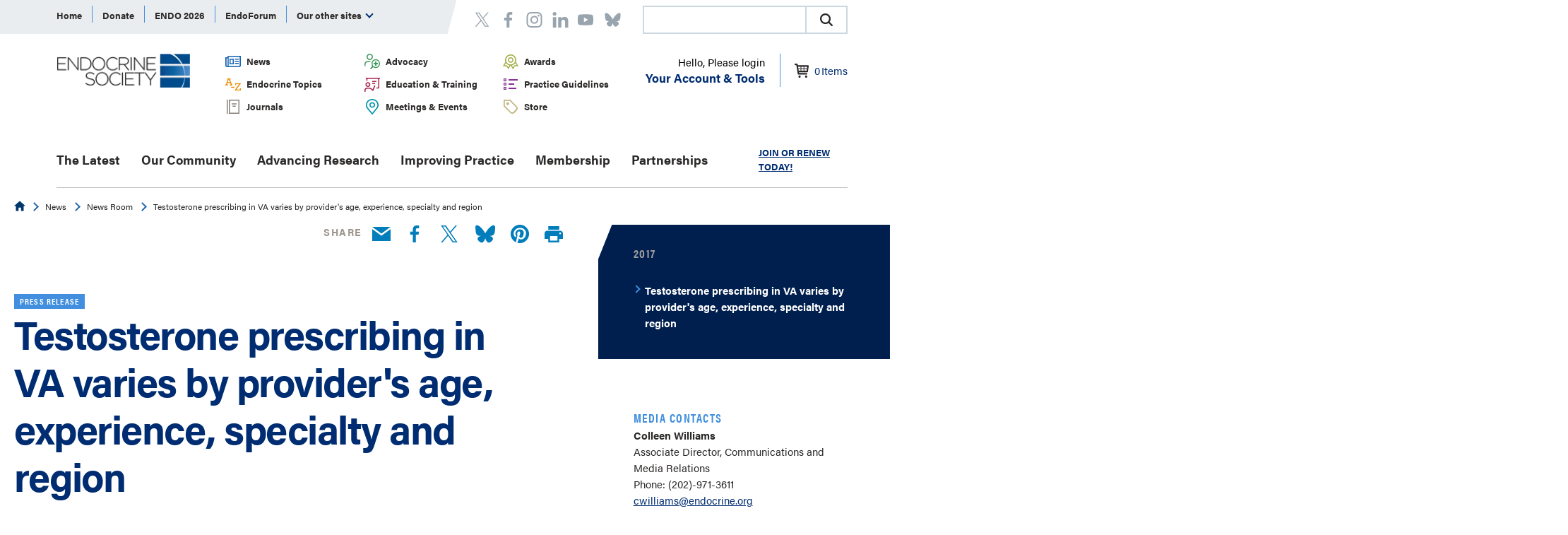

--- FILE ---
content_type: text/html; charset=utf-8
request_url: https://www.endocrine.org/news-and-advocacy/news-room/2017/testosterone-prescribing-in-va-varies-by-providers-age-experience-specialty-and-region
body_size: 13870
content:

<!DOCTYPE html>
<html lang="en" xmlns="http://www.w3.org/1999/xhtml">
<head>
    




      <!-- Google Tag Manager -->
  <script type="5b2538d369fc359f6e17c5b9-text/javascript">
(function(w,d,s,l,i){w[l]=w[l]||[];w[l].push({'gtm.start':
    new Date().getTime(),event:'gtm.js'});var f=d.getElementsByTagName(s)[0],
    j=d.createElement(s),dl=l!='dataLayer'?'&l='+l:'';j.async=true;j.src=
    'https://www.googletagmanager.com/gtm.js?id='+i+dl;f.parentNode.insertBefore(j,f);
})(window,document,'script','dataLayer','GTM-MP7Z5K');</script>
  <!-- End Google Tag Manager -->

    <title>Testosterone prescribing in VA varies by provider's age, experience, specialty and region | Endocrine Society</title>

    <meta charset="UTF-8" />
    <meta name="HandheldFriendly" content="True" />
    <meta name="MobileOptimized" content="320" />
    <meta name="viewport" content="width=device-width, minimum-scale=1, initial-scale=1" />
        <link rel="shortcut icon" href="/-/media/endocrine/images/utility/favicon.ico">
    <link rel="canonical" href="https://www.endocrine.org/news-and-advocacy/news-room/2017/testosterone-prescribing-in-va-varies-by-providers-age-experience-specialty-and-region" />
        <meta name="description" content="Providers in the Veterans Health Administration (VA) system vary in their testosterone prescribing practices, according to a study published in the Endocrine Society’s Journal of Clinical Endocrinology &amp; Metabolism. This is the first study to examine provider and site predictors of testosterone prescribing in the VA." />
        <meta name="title" content="Testosterone prescribing in VA varies by provider&#39;s age, experience, specialty and region" />
        <meta property="og:url" content="https://www.endocrine.org/news-and-advocacy/news-room/2017/testosterone-prescribing-in-va-varies-by-providers-age-experience-specialty-and-region" />
        <meta property="og:type" content="website" />
        <meta property="og:title" content="Testosterone prescribing in VA varies by provider&#39;s age, experience, specialty and region" />
        <meta property="og:description" content="Providers in the Veterans Health Administration (VA) system vary in their testosterone prescribing practices, according to a study published in the Endocrine Society’s Journal of Clinical Endocrinology &amp; Metabolism. This is the first study to examine provider and site predictors of testosterone prescribing in the VA." />
        <meta property="og:image" content="https://www.endocrine.org/-/media/placeholders/foundation/ax/feature-image.png" />

    <script type="application/ld+json">
{"@context":"https://schema.org","@type":"NewsArticle","mainEntityOfPage":{"@type":"WebPage","@id":"https://www.endocrine.org/news-and-advocacy/news-room/2017/testosterone-prescribing-in-va-varies-by-providers-age-experience-specialty-and-region"},"headline":"Testosterone prescribing in VA varies by provider's age, experience, specialty and region","image":"https://www.endocrine.org/-/media/placeholders/foundation/ax/feature-image.png","author":{"@type":"Organization","name":"Endocrine Society"},"publisher":{"@type":"Organization","name":"Endocrine Society","logo":{"@type":"ImageObject","url":"https://www.endocrine.org/-/media/logos/tes-logo.png"}},"datePublished":"2017-07-18","dateModified":"2019-11-15"}
</script>

    <link rel="stylesheet" href="https://use.typekit.net/knf1tkq.css">
    <link href="/assets/css/endocrine-generated.css" media="all" rel="stylesheet" />
    <script async='async' src='https://www.googletagservices.com/tag/js/gpt.js' type="5b2538d369fc359f6e17c5b9-text/javascript"></script>
<script type="5b2538d369fc359f6e17c5b9-text/javascript">
    var googletag = googletag || {};
    googletag.cmd = googletag.cmd || [];
</script>
<script type="5b2538d369fc359f6e17c5b9-text/javascript">
  googletag.cmd.push(function () {
    

    googletag.pubads().setTargeting('domain', ['www.endocrine.org'])
      .setTargeting('custom', ['2DC4D1A8-5415-47FC-8D33-E4F4935E5330'])
      .setTargeting('language', ['English'])
      .setTargeting('category', [])
      .setTargeting('url', ['https://www.endocrine.org/news-and-advocacy/news-room/2017/testosterone-prescribing-in-va-varies-by-providers-age-experience-specialty-and-region'])
      .setTargeting('post_slug', ['/news-and-advocacy/news-room/2017/testosterone-prescribing-in-va-varies-by-providers-age-experience-specialty-and-region']);

    googletag.pubads().collapseEmptyDivs();
    googletag.pubads().enableSingleRequest();
    googletag.enableServices();
  });
</script>

<!--For Google Translate tracking-->
<script src="https://ssl.google-analytics.com/ga.js" type="5b2538d369fc359f6e17c5b9-text/javascript"></script>
    
    <script type="5b2538d369fc359f6e17c5b9-text/javascript">
        var addthis_config = {
	        data_ga_property: 'UA-40455998-1',
            data_ga_social: true
	    };
</script>
<meta name="facebook-domain-verification" content="usde5azp9a5edloiomryk6wcwdl6yr" />

<!--AIM Reader-->
<script async src="https://aim-tag.hcn.health/js/client.js?dl=aimDataLayer" type="5b2538d369fc359f6e17c5b9-text/javascript"></script>
<script type="5b2538d369fc359f6e17c5b9-text/javascript">
window.aimDataLayer = window.aimDataLayer || [];
function aimTag() { aimDataLayer.push(arguments); }

aimTag('9c9e6d8c-14ef-4490-9636-942d3a9aa278', 'pageview');
// If your contract includes signal, then callback will include personal information on the visitor
aimTag('9c9e6d8c-14ef-4490-9636-942d3a9aa278', 'signal', function(err, success) {
    if (err) {
        // This will occur if we disable your API Key
        console.log(err);
    } else {
        console.log(success);
        if (success.identity_type === "AUT") {
            // Handle signal callback here
        }
    }
});
</script>
</head>
<body>
    


  <!-- Google Tag Manager (noscript) -->
  <noscript><iframe src="https://www.googletagmanager.com/ns.html?id=GTM-MP7Z5K" height="0" width="0" style="display:none;visibility:hidden"></iframe></noscript>
  <!-- End Google Tag Manager (noscript) -->



<header class="end-global-header" aria-label="Site header" role="banner">
    <div class="container container--bleed is-adjacent container--horizontal-padding">
        <div class="container container--bleed end-global-header__global-nav-background"></div>
        <div class="container container--100">
            <div class="end-global-header__top">
                
    <nav class="end-global-nav js-magic-nav js-shrinkable" aria-label="global navigation" role="navigation">
        <div class="end-global-nav__menu-wrap">
            <ul class="end-global-nav__menu">
                        <li class="end-global-nav__item js-magic-nav__top-level-item">
                                <span id="Home" >
                                    <a href="/" >Home</a>
                                </span>
                        </li>
                        <li class="end-global-nav__item js-magic-nav__top-level-item">
                                <span id="Donate" >
                                    <a href="https://ams.endocrine.org/eWeb/DynamicPage.aspx?WebCode=Onlinedonation&amp;formcode=TESOnlineDonation" >Donate</a>
                                </span>
                        </li>
                        <li class="end-global-nav__item js-magic-nav__top-level-item">
                                <span id="ENDO 2026" >
                                    <a href="/meetings-and-events/endo-2026-save-the-date" >ENDO 2026</a>
                                </span>
                        </li>
                        <li class="end-global-nav__item js-magic-nav__top-level-item">
                                <span id="EndoForum" >
                                    <a href="https://endoforum.endocrine.org/#login" target="_blank" rel="noopener noreferrer" >EndoForum</a>
                                </span>
                        </li>
                        <li class="end-global-nav__item js-magic-nav__top-level-item">
                                <span id="Center for Learning" >
                                    <a href="https://education.endocrine.org/" target="_blank" rel="noopener noreferrer" >Center for Learning</a>
                                </span>
                        </li>
                        <li class="end-global-nav__item js-magic-nav__top-level-item">
                                <span id="EndoCareers" >
                                    <a href="https://www.healthecareers.com/endocrine" target="_blank" rel="noopener noreferrer" >EndoCareers</a>
                                </span>
                        </li>
                        <li class="end-global-nav__item js-magic-nav__top-level-item">
                                <span id="endo sessions" >
                                    <a href="http://sessions.endocrine.org/" target="_blank" rel="noopener noreferrer" >endo sessions</a>
                                </span>
                        </li>
                        <li class="end-global-nav__item js-magic-nav__top-level-item">
                                <span id="Society Journals" >
                                    <a href="https://academic.oup.com/endocrinesociety" target="_blank" rel="noopener noreferrer" >Society Journals</a>
                                </span>
                        </li>
                        <li class="end-global-nav__item js-magic-nav__top-level-item">
                                <span id="Endocrine News" >
                                    <a href="https://endocrinenews.endocrine.org" target="_blank" rel="noopener noreferrer" >Endocrine News</a>
                                </span>
                        </li>
                        <li class="end-global-nav__item js-magic-nav__top-level-item">
                                <span id="Content Licensing" >
                                    <a href="/products-and-services/licensing" >Content Licensing</a>
                                </span>
                        </li>
                        <li class="end-global-nav__item js-magic-nav__top-level-item">
                                <span id="PATH" >
                                    <a href="http://www.hormoneassays.org/" target="_blank" rel="noopener noreferrer" >PATH</a>
                                </span>
                        </li>
                <li class="end-global-nav__item js-magic-nav__top-level-item js-magic-nav__child-trigger js-magic-nav__more" role="menuitem" tabindex="0" aria-haspopup="true">
                    Our other sites
                    <i class="arrow arrow--down"></i>
                    <ul class="end-global-nav__sub-list end-nav-bubble">

                        <li class="end-global-nav__sub-item js-magic-nav__sublevel-item">
                                    <span id="Home">
                                        <a href="/" >Home</a>
                                    </span>
                            </li>
                        <li class="end-global-nav__sub-item js-magic-nav__sublevel-item">
                                    <span id="Donate">
                                        <a href="https://ams.endocrine.org/eWeb/DynamicPage.aspx?WebCode=Onlinedonation&amp;formcode=TESOnlineDonation" >Donate</a>
                                    </span>
                            </li>
                        <li class="end-global-nav__sub-item js-magic-nav__sublevel-item">
                                    <span id="ENDO 2026">
                                        <a href="/meetings-and-events/endo-2026-save-the-date" >ENDO 2026</a>
                                    </span>
                            </li>
                        <li class="end-global-nav__sub-item js-magic-nav__sublevel-item">
                                    <span id="EndoForum">
                                        <a href="https://endoforum.endocrine.org/#login" target="_blank" rel="noopener noreferrer" >EndoForum</a>
                                    </span>
                            </li>
                        <li class="end-global-nav__sub-item js-magic-nav__sublevel-item">
                                    <span id="Center for Learning">
                                        <a href="https://education.endocrine.org/" target="_blank" rel="noopener noreferrer" >Center for Learning</a>
                                    </span>
                            </li>
                        <li class="end-global-nav__sub-item js-magic-nav__sublevel-item">
                                    <span id="EndoCareers">
                                        <a href="https://www.healthecareers.com/endocrine" target="_blank" rel="noopener noreferrer" >EndoCareers</a>
                                    </span>
                            </li>
                        <li class="end-global-nav__sub-item js-magic-nav__sublevel-item">
                                    <span id="endo sessions">
                                        <a href="http://sessions.endocrine.org/" target="_blank" rel="noopener noreferrer" >endo sessions</a>
                                    </span>
                            </li>
                        <li class="end-global-nav__sub-item js-magic-nav__sublevel-item">
                                    <span id="Society Journals">
                                        <a href="https://academic.oup.com/endocrinesociety" target="_blank" rel="noopener noreferrer" >Society Journals</a>
                                    </span>
                            </li>
                        <li class="end-global-nav__sub-item js-magic-nav__sublevel-item">
                                    <span id="Endocrine News">
                                        <a href="https://endocrinenews.endocrine.org" target="_blank" rel="noopener noreferrer" >Endocrine News</a>
                                    </span>
                            </li>
                        <li class="end-global-nav__sub-item js-magic-nav__sublevel-item">
                                    <span id="Content Licensing">
                                        <a href="/products-and-services/licensing" >Content Licensing</a>
                                    </span>
                            </li>
                        <li class="end-global-nav__sub-item js-magic-nav__sublevel-item">
                                    <span id="PATH">
                                        <a href="http://www.hormoneassays.org/" target="_blank" rel="noopener noreferrer" >PATH</a>
                                    </span>
                            </li>

                    </ul>
                </li>
            </ul>
        </div>
    </nav>
	<nav class="end-social-links-header">
		<ul>
      <li>
<a href="https://twitter.com/TheEndoSociety" aria-label="twitter" target="_blank" rel="noopener noreferrer" ><svg class="connect__social-icon">
	<use xmlns:xlink="http://www.w3.org/1999/xlink" xlink:href="/assets/img/common/svg-sprite.svg#twitter-header">

	</use>
</svg></a>      </li>
      <li>
<a href="http://www.facebook.com/pages/The-Endocrine-Society/93758955863" aria-label="Facebook" target="_blank" rel="noopener noreferrer" ><svg class="connect__social-icon">
	<use xmlns:xlink="http://www.w3.org/1999/xlink" xlink:href="/assets/img/common/svg-sprite.svg#facebook-header">

	</use>
</svg></a>      </li>
      <li>
<a href="https://www.instagram.com/theendocrinesociety/" aria-label="https://www.instagram.com/theendocrinesociety/" ><svg class="connect__social-icon">
	<use xmlns:xlink="http://www.w3.org/1999/xlink" xlink:href="/assets/img/common/svg-sprite.svg#instagram-header">

	</use>
</svg></a>      </li>
      <li>
<a href="https://www.linkedin.com/company/the-endocrine-society/" aria-label="https://www.linkedin.com/company/the-endocrine-society/" ><svg class="connect__social-icon">
	<use xmlns:xlink="http://www.w3.org/1999/xlink" xlink:href="/assets/img/common/svg-sprite.svg#linkedin-header">

	</use>
</svg></a>      </li>
      <li>
<a href="https://www.youtube.com/channel/UC-yB7B1YvqN9hwaEeyOGtuw" aria-label="linkedin" target="_blank" rel="noopener noreferrer" ><svg class="connect__social-icon">
	<use xmlns:xlink="http://www.w3.org/1999/xlink" xlink:href="/assets/img/common/svg-sprite.svg#youtube-header">

	</use>
</svg></a>      </li>
      <li>
<a href=" https://bsky.app/profile/endocrinesociety.bsky.social" aria-label=" https://bsky.app/profile/endocrinesociety.bsky.social" ><svg class="connect__social-icon">
	<use xmlns:xlink="http://www.w3.org/1999/xlink" xlink:href="/assets/img/common/svg-sprite.svg#bluesky-header">

	</use>
</svg></a>      </li>
</ul>

	</nav>

    <style>
        .magic-box-input {
            height: 36px !important;
        }

        @media screen and (max-width: 780px) {
            .end-global-header__global-nav-background {
                width: 90%;
            }
        }
        @media screen and (max-width: 480px) {
            .CoveoSearchbox {
                width: 200px;
            }            
        }
        @media screen and (max-width: 380px) {
            .CoveoSearchbox {
                width: 170px;
            }
        }
    </style>
    <link rel="stylesheet" href="https://static.cloud.coveo.com/searchui/v2.7219/css/CoveoFullSearch.css" />
    <script src="https://static.cloud.coveo.com/searchui/v2.7219/js/CoveoJsSearch.Lazy.min.js" type="5b2538d369fc359f6e17c5b9-text/javascript"></script>
    <script type="5b2538d369fc359f6e17c5b9-text/javascript">
        document.addEventListener("DOMContentLoaded", () => {
            const searchBoxRoot = document.getElementById("searchbox");
            if (searchBoxRoot) {
                // 2. Configure a search endpoint
                Coveo.SearchEndpoint.configureCloudV2Endpoint("theendocrinesocietyproductionz93clcod", "xx1ed6d960-1748-478c-8168-f0e23a4fd66d");
                // 3. Initialize a Searchbox component
                Coveo.initSearchbox(
                    searchBoxRoot,
                    "/search"
                );
            }
        });
    </script>
    <div id="searchbox" style="margin-left:auto;">
        <div class="CoveoSearchbox" data-height="40"></div>
    </div>




            </div>
            <div class="end-global-header__middle">
                    <div class="end-site-logo">
            <a href="/" class="end-site-logo__link">
                <picture class="end-site-logo__image">
                    <source srcset="/-/media/logos/tes-logo.png" media="(min-width: 910px)" />                    <img src="/-/media/logos/tes-logo.png?la=en&amp;h=49&amp;w=193&amp;hash=BD74722685EAD68077F30B30ED45A431" alt="Footer Logo" />
                </picture>
            </a>
     
    </div>
    <nav class="end-secondary-nav" aria-label="secondary navigation" role="navigation">
        <div class="end-secondary-nav__menu-wrap">
            <ul class="end-secondary-nav__menu">
                    <li class="end-secondary-nav__item">

                            <div class="end-secondary-nav__icon">
                                <img src="/-/media/endocrine/images/svg/icn_newsadvocacy_small.svg?la=en&amp;hash=7B2266A532B1FD799114F7AAACA20C89" alt="News and Advocacy" />
                            </div>
                        <span id="f07aef27-7d46-42ec-98d0-0ea800a5c9d4">
                            <a href="/news-and-advocacy">
News                            </a>
                        </span>
                    </li>
                    <li class="end-secondary-nav__item">

                            <div class="end-secondary-nav__icon">
                                <img src="/-/media/endocrine/images/svg/icn_patientresources_small.svg?la=en&amp;hash=6A4D9BB3104ABDEAC39ACC5429FA9A8E" alt="Patient Resources" />
                            </div>
                        <span id="6f8d2852-ba1a-4219-add7-14380ae761e2">
                            <a href="/advocacy">
Advocacy                            </a>
                        </span>
                    </li>
                    <li class="end-secondary-nav__item">

                            <div class="end-secondary-nav__icon">
                                <img src="/-/media/endocrine/images/svg/icn_awards_small.svg?la=en&amp;hash=5CEB11A66CBDF0DFC58DF7D3C05F2D68" alt="Award" />
                            </div>
                        <span id="62a386a1-dd32-445d-8fe9-7d69ce8fe298">
                            <a href="/awards">
Awards                            </a>
                        </span>
                    </li>
                    <li class="end-secondary-nav__item">

                            <div class="end-secondary-nav__icon">
                                <img src="/-/media/endocrine/images/svg/icn_topicsaz_small.svg?la=en&amp;hash=52FCFAB52EA5A9977CCF17BEDEF8D8FB" alt="A to Z" />
                            </div>
                        <span id="2543cfed-71df-4e65-8f21-9a8b226676a4">
                            <a href="/topics">
Endocrine Topics                            </a>
                        </span>
                    </li>
                    <li class="end-secondary-nav__item">

                            <div class="end-secondary-nav__icon">
                                <img src="/-/media/endocrine/images/svg/icn_education_small.svg?la=en&amp;hash=1442323C215B361E19242FC0EC9EFDDD" alt="Education" />
                            </div>
                        <span id="7831eb12-731d-46ac-a32c-d7fd142ffedc">
                            <a href="/education-and-training">
Education & Training                            </a>
                        </span>
                    </li>
                    <li class="end-secondary-nav__item">

                            <div class="end-secondary-nav__icon">
                                <img src="/-/media/endocrine/images/svg/icn_guidelines_small.svg?la=en&amp;hash=6B0E3435F18356DEF8BD5F9A45FB8B17" alt="Guidelines" />
                            </div>
                        <span id="3e99213f-960c-4690-8fa5-46483d5a4c35">
                            <a href="/clinical-practice-guidelines">
 Practice Guidelines                            </a>
                        </span>
                    </li>
                    <li class="end-secondary-nav__item">

                            <div class="end-secondary-nav__icon">
                                <img src="/-/media/endocrine/images/svg/icn_journals_small.svg?la=en&amp;hash=A6965F16A9A9B227790DB5B2683EDD81" alt="Journals" />
                            </div>
                        <span id="244609f7-62d2-477b-91bd-476148914b0f">
                            <a href="/journals">
Journals                            </a>
                        </span>
                    </li>
                    <li class="end-secondary-nav__item">

                            <div class="end-secondary-nav__icon">
                                <img src="/-/media/endocrine/images/svg/icn_meetingsevents_small.svg?la=en&amp;hash=B32B4913A556B68C9EB0094C0C8815CC" alt="Meetings and Events" />
                            </div>
                        <span id="9dca7597-0780-4700-a8e3-48e6b2420c55">
                            <a href="/meetings-and-events">
Meetings & Events                            </a>
                        </span>
                    </li>
                    <li class="end-secondary-nav__item">

                            <div class="end-secondary-nav__icon">
                                <img src="/-/media/endocrine/images/svg/icn_store_small.svg?la=en&amp;hash=25BCFB220A4A95EFCF25CD63918B895B" alt="Store" />
                            </div>
                        <span id="40dc5559-fa05-43f1-bff0-decf9c6f75ee">
                            <a href="/store">
Store                            </a>
                        </span>
                    </li>
            </ul>
        </div>
    </nav>
<input id="skipnetForum" name="skipnetForum" type="hidden" value="False" />    <div class="member-login">
        <div class="member-login__wrap">
            <button class="member-login__button js-simple-nav">
                    <div class="member-login__greeting">
                        Hello, Please login
                    </div>
                <div class="member-login__options">
                    Your Account &amp; Tools
                </div>
            </button>
            <div class="member-login__menu end-nav-bubble">
                <div class="member-login__menu-top">
                                <div class="list has-1">
                        <h6 id="Learning-850f52aa-0680-40f2-9987-e9c5482a6ca8" class="list__title">
<a href="/education-and-training" >Learning</a>                        </h6>

        <ul aria-labelledby="Learning-850f52aa-0680-40f2-9987-e9c5482a6ca8">
<a href="/education-and-training/cme-and-moc" >                        <li class="list__item">
                            Claim credits
                        </li>
</a><a href="/education-and-training" >                        <li class="list__item">
                            Plan your learning
                        </li>
</a><a href="/journals" >                        <li class="list__item">
                            Browse journals and articles
                        </li>
</a><a href="/session-recordings" >                        <li class="list__item">
                            View sessions recordings
                        </li>
</a>            
        </ul>

            </div>
            <div class="list has-1">
                        <h6 id="Membership-255c25b4-21dc-45f2-8ccb-5faa16817b91" class="list__title">
<a href="/membership" >Membership</a>                        </h6>

        <ul aria-labelledby="Membership-255c25b4-21dc-45f2-8ccb-5faa16817b91">
<a href="/membership/renew-your-membership" >                        <li class="list__item">
                            Renew membership
                        </li>
</a><a href="/meetings-and-events/endo2022" >                        <li class="list__item">
                            Submit Your Science!
                        </li>
</a><a href="/membership/toolkit/member-directory" >                        <li class="list__item">
                            Find other members
                        </li>
</a>            
        </ul>

            </div>
            <div class="list has-1">
                        <h6 id="Career-93ea8aca-08b7-4b24-ba54-6c33bfca0edb" class="list__title">
<a href="/our-community/career-and-professional-development" >Career</a>                        </h6>

        <ul aria-labelledby="Career-93ea8aca-08b7-4b24-ba54-6c33bfca0edb">
<a href="https://academic.oup.com/endocrinesociety/pages/Submit" target="_blank" rel="noopener noreferrer" >                        <li class="list__item">
                            Get published
                        </li>
</a><a href="/awards" >                        <li class="list__item">
                            Earn recognition
                        </li>
</a><a href="/our-community/career-and-professional-development" >                        <li class="list__item">
                            Develop your career
                        </li>
</a><a href="/our-community/career-and-professional-development/communicating-science" >                        <li class="list__item">
                            Promote your work
                        </li>
</a>            
        </ul>

            </div>

                </div>
                <div class="member-login__menu-bottom">
                        <a class="join-link" href="https://ams.endocrine.org/eweb/DynamicPage.aspx?webCode=verify">
                            
                            <span class="join-link__text">
                                Join
                            </span>
                        </a>
                        <a class="login-link" href="https://ams.endocrine.org/eweb/DynamicPage.aspx?Site=ES&amp;webCode=LoginRequired&amp;IntendedURL=https://www.endocrine.org">
                            <svg class="logout-link__icon">
	<use xmlns:xlink="http://www.w3.org/1999/xlink" xlink:href="/assets/img/common/svg-sprite.svg#logout">

	</use>
</svg>
                            <span class="login-link__text">
                                Login
                            </span>
                        </a>
                </div>

            </div>
        </div>
        <div class="member-login__icon js-account">
            <a href="https://ams.endocrine.org/eweb/DynamicPage.aspx?Site=ES&amp;webcode=COE">
                <svg class="shopping-cart-header">
	<use xmlns:xlink="http://www.w3.org/1999/xlink" xlink:href="/assets/img/common/svg-sprite.svg#shopping-cart_header">

	</use>
</svg>

                <span id="cart-item-count" class="item-count">0</span> <span id="cart-item-text">Items</span>
            </a>
        </div>
    </div>


                <div class="end-mobile-nav__mobile-navigation">
                    <button class="hamburger js-hamburger" data-target="headernavigation">
                        <span class="hamburger__toggle-icon"><span></span></span> <span> Menu </span>
                    </button>
                </div>

                <div class="end-mobile-nav__primary-navigation js-hamburger-close-screen" id="headernavigation" aria-hidden="false" style="">
                    <div class="end-mobile-nav__primary-navigation-inner">
                            <div class="end-mobile-member-login">
        <div class="end-mobile-member-login__wrap">
                <div class="end-mobile-member-login__header">
                    <svg class="header-icon">
	<use xmlns:xlink="http://www.w3.org/1999/xlink" xlink:href="/assets/img/common/svg-sprite.svg#member">

	</use>
</svg>
                    <div class="end-mobile-member-login__greeting">
                        <a class="login-link" href="https://ams.endocrine.org/eweb/DynamicPage.aspx?Site=ES&amp;webCode=LoginRequired&amp;IntendedURL=https://www.endocrine.org">Login</a>
                        <a class="signup-link" href="https://ams.endocrine.org/eweb/DynamicPage.aspx?webCode=verify">Sign Up</a>
                    </div>
                </div>
        </div>
    </div>
    <nav class="end-primary-nav" aria-label="primary navigation">
        <div class="end-primary-nav__menu-wrap">
            <ul class="end-primary-nav__menu">
                    <li class="end-primary-nav__item ">
<a href="/the-latest" >The Latest</a>                    </li>
                    <li class="end-primary-nav__item ">
                            <span id="Our Community">
                                <a href="/our-community" >Our Community</a>
                            </span>
                            <button class="end-primary-nav__mobile-trigger js-simple-nav">
                                <span class="u-visuallyhidden">Open Submenu</span>
                            </button>
                                <div class="end-primary-nav__sub-drop end-nav-bubble">
                                    <ul class="end-primary-nav__sub-list" aria-expanded="false" role="group" aria-labelledby="Our Community">
                                            <li class="end-primary-nav__sub-item "><a href="/our-community/special-interest-groups" >Special Interest Groups</a></li>
                                            <li class="end-primary-nav__sub-item "><a href="/our-community/career-and-professional-development" >Career &amp; Professional Development</a></li>
                                            <li class="end-primary-nav__sub-item "><a href="/our-community/building-community-and-global-exchange" >Community &amp; Global Exchange</a></li>
                                            <li class="end-primary-nav__sub-item "><a href="/our-community/expanding-field" >Expanding Field of Endocrinology</a></li>
                                            <li class="end-primary-nav__sub-item "><a href="/our-community/advancing-endocrinology-and-public-health" >About Endocrine Society </a></li>
                                            <li class="end-primary-nav__sub-item "><a href="/patient-engagement/find-an-endocrinologist-directory" >Find an Endocrinologist</a></li>
                                    </ul>
                                </div>
                    </li>
                    <li class="end-primary-nav__item ">
                            <span id="Advancing Research">
                                <a href="/advancing-research" >Advancing Research</a>
                            </span>
                            <button class="end-primary-nav__mobile-trigger js-simple-nav">
                                <span class="u-visuallyhidden">Open Submenu</span>
                            </button>
                                <div class="end-primary-nav__sub-drop end-nav-bubble">
                                    <ul class="end-primary-nav__sub-list" aria-expanded="false" role="group" aria-labelledby="Advancing Research">
                                            <li class="end-primary-nav__sub-item "><a href="/advancing-research/scientific-statements" >Scientific Statements</a></li>
                                            <li class="end-primary-nav__sub-item "><a href="/advancing-research/research-opportunities" >Research Opportunities</a></li>
                                            <li class="end-primary-nav__sub-item "><a href="/advancing-research/stay-informed" >Stay Informed: Scientific Journals</a></li>
                                            <li class="end-primary-nav__sub-item "><a href="/advancing-research/research-fellowships" >Research Fellowships &amp; Programs</a></li>
                                            <li class="end-primary-nav__sub-item "><a href="/advancing-research/research-awards" >Research Awards</a></li>
                                    </ul>
                                </div>
                    </li>
                    <li class="end-primary-nav__item ">
                            <span id="Improving Practice">
                                <a href="/improving-practice" >Improving Practice</a>
                            </span>
                            <button class="end-primary-nav__mobile-trigger js-simple-nav">
                                <span class="u-visuallyhidden">Open Submenu</span>
                            </button>
                                <div class="end-primary-nav__sub-drop end-nav-bubble">
                                    <ul class="end-primary-nav__sub-list" aria-expanded="false" role="group" aria-labelledby="Improving Practice">
                                            <li class="end-primary-nav__sub-item "><a href="/clinical-practice-guidelines" >Clinical Practice Guidelines</a></li>
                                            <li class="end-primary-nav__sub-item "><a href="/education-and-training" >Education &amp; Training</a></li>
                                            <li class="end-primary-nav__sub-item "><a href="/hypoglycemia-prevention-initiative" >Hypoglycemia Prevention Initiative</a></li>
                                            <li class="end-primary-nav__sub-item "><a href="/improving-practice/macra" >Physician Payment: QPP and MACRA</a></li>
                                            <li class="end-primary-nav__sub-item "><a href="" ></a></li>
                                            <li class="end-primary-nav__sub-item "><a href="" ></a></li>
                                    </ul>
                                </div>
                    </li>
                    <li class="end-primary-nav__item ">
                            <span id="Membership">
                                <a href="/membership" >Membership</a>
                            </span>
                            <button class="end-primary-nav__mobile-trigger js-simple-nav">
                                <span class="u-visuallyhidden">Open Submenu</span>
                            </button>
                                <div class="end-primary-nav__sub-drop end-nav-bubble">
                                    <ul class="end-primary-nav__sub-list" aria-expanded="false" role="group" aria-labelledby="Membership">
                                            <li class="end-primary-nav__sub-item "><a href="/membership/elections/election-2026" >Vote 2026 President Elect</a></li>
                                            <li class="end-primary-nav__sub-item "><a href="/membership/candidates-for-2026-board" >2026 Board Candidates</a></li>
                                            <li class="end-primary-nav__sub-item "><a href="/membership/join" >Member Rates</a></li>
                                            <li class="end-primary-nav__sub-item "><a href="" ></a></li>
                                            <li class="end-primary-nav__sub-item "><a href="/membership/renew-your-membership" >Renew Membership</a></li>
                                            <li class="end-primary-nav__sub-item "><a href="/membership/join/member-resources" >Member Resources</a></li>
                                            <li class="end-primary-nav__sub-item "><a href="/membership/endoforum" >EndoForum </a></li>
                                            <li class="end-primary-nav__sub-item "><a href="/membership/volunteer" >Get Involved</a></li>
                                            <li class="end-primary-nav__sub-item "><a href="/membership/toolkit" >Membership Toolkit</a></li>
                                            <li class="end-primary-nav__sub-item "><a href="/membership/nominating-committee-appointments" >Help Select Leaders</a></li>
                                    </ul>
                                </div>
                    </li>
                    <li class="end-primary-nav__item ">
                            <span id="Partnerships">
                                <a href="/partnerships" >Partnerships</a>
                            </span>
                            <button class="end-primary-nav__mobile-trigger js-simple-nav">
                                <span class="u-visuallyhidden">Open Submenu</span>
                            </button>
                                <div class="end-primary-nav__sub-drop end-nav-bubble">
                                    <ul class="end-primary-nav__sub-list" aria-expanded="false" role="group" aria-labelledby="Partnerships">
                                            <li class="end-primary-nav__sub-item "><a href="/partnerships/clb" >Corporate Liaison Board</a></li>
                                            <li class="end-primary-nav__sub-item "><a href="https://app.smartsheet.com/b/form/e4a19ce6fec44e6085e6e260ba2f0acc" >Medical Education Partnerships</a></li>
                                            <li class="end-primary-nav__sub-item "><a href="/partnerships/advertise-with-us" >Advertise With Us</a></li>
                                    </ul>
                                </div>
                    </li>

                <li class="end-primary-nav__item end-primary-nav__item--search">
                    

                </li>
            </ul>

            <span class="end-primary-nav__get-started">   <a href="https://ams.endocrine.org/eweb/DynamicPage.aspx?webcode=MemRedirect&amp;Site=ES" >JOIN OR RENEW TODAY!</a></span>


        </div>
    </nav>
    <nav class="end-secondary-nav" aria-label="secondary navigation" role="navigation">
        <div class="end-secondary-nav__menu-wrap">
            <ul class="end-secondary-nav__menu">
                    <li class="end-secondary-nav__item">

                            <div class="end-secondary-nav__icon">
                                <img src="/-/media/endocrine/images/svg/icn_newsadvocacy_small.svg?la=en&amp;hash=7B2266A532B1FD799114F7AAACA20C89" alt="News and Advocacy" />
                            </div>
                        <span id="f07aef27-7d46-42ec-98d0-0ea800a5c9d4">
                            <a href="/news-and-advocacy">
News                            </a>
                        </span>
                    </li>
                    <li class="end-secondary-nav__item">

                            <div class="end-secondary-nav__icon">
                                <img src="/-/media/endocrine/images/svg/icn_patientresources_small.svg?la=en&amp;hash=6A4D9BB3104ABDEAC39ACC5429FA9A8E" alt="Patient Resources" />
                            </div>
                        <span id="6f8d2852-ba1a-4219-add7-14380ae761e2">
                            <a href="/advocacy">
Advocacy                            </a>
                        </span>
                    </li>
                    <li class="end-secondary-nav__item">

                            <div class="end-secondary-nav__icon">
                                <img src="/-/media/endocrine/images/svg/icn_awards_small.svg?la=en&amp;hash=5CEB11A66CBDF0DFC58DF7D3C05F2D68" alt="Award" />
                            </div>
                        <span id="62a386a1-dd32-445d-8fe9-7d69ce8fe298">
                            <a href="/awards">
Awards                            </a>
                        </span>
                    </li>
                    <li class="end-secondary-nav__item">

                            <div class="end-secondary-nav__icon">
                                <img src="/-/media/endocrine/images/svg/icn_topicsaz_small.svg?la=en&amp;hash=52FCFAB52EA5A9977CCF17BEDEF8D8FB" alt="A to Z" />
                            </div>
                        <span id="2543cfed-71df-4e65-8f21-9a8b226676a4">
                            <a href="/topics">
Endocrine Topics                            </a>
                        </span>
                    </li>
                    <li class="end-secondary-nav__item">

                            <div class="end-secondary-nav__icon">
                                <img src="/-/media/endocrine/images/svg/icn_education_small.svg?la=en&amp;hash=1442323C215B361E19242FC0EC9EFDDD" alt="Education" />
                            </div>
                        <span id="7831eb12-731d-46ac-a32c-d7fd142ffedc">
                            <a href="/education-and-training">
Education & Training                            </a>
                        </span>
                    </li>
                    <li class="end-secondary-nav__item">

                            <div class="end-secondary-nav__icon">
                                <img src="/-/media/endocrine/images/svg/icn_guidelines_small.svg?la=en&amp;hash=6B0E3435F18356DEF8BD5F9A45FB8B17" alt="Guidelines" />
                            </div>
                        <span id="3e99213f-960c-4690-8fa5-46483d5a4c35">
                            <a href="/clinical-practice-guidelines">
 Practice Guidelines                            </a>
                        </span>
                    </li>
                    <li class="end-secondary-nav__item">

                            <div class="end-secondary-nav__icon">
                                <img src="/-/media/endocrine/images/svg/icn_journals_small.svg?la=en&amp;hash=A6965F16A9A9B227790DB5B2683EDD81" alt="Journals" />
                            </div>
                        <span id="244609f7-62d2-477b-91bd-476148914b0f">
                            <a href="/journals">
Journals                            </a>
                        </span>
                    </li>
                    <li class="end-secondary-nav__item">

                            <div class="end-secondary-nav__icon">
                                <img src="/-/media/endocrine/images/svg/icn_meetingsevents_small.svg?la=en&amp;hash=B32B4913A556B68C9EB0094C0C8815CC" alt="Meetings and Events" />
                            </div>
                        <span id="9dca7597-0780-4700-a8e3-48e6b2420c55">
                            <a href="/meetings-and-events">
Meetings & Events                            </a>
                        </span>
                    </li>
                    <li class="end-secondary-nav__item">

                            <div class="end-secondary-nav__icon">
                                <img src="/-/media/endocrine/images/svg/icn_store_small.svg?la=en&amp;hash=25BCFB220A4A95EFCF25CD63918B895B" alt="Store" />
                            </div>
                        <span id="40dc5559-fa05-43f1-bff0-decf9c6f75ee">
                            <a href="/store">
Store                            </a>
                        </span>
                    </li>
            </ul>
        </div>
    </nav>

    <div class="end-mobile-get-started">
        <div class="end-mobile-get-started__button">
<a href="https://ams.endocrine.org/eweb/DynamicPage.aspx?webcode=MemRedirect&amp;Site=ES" class="btn btn--box-arrow" >                    <span class="btn__text">JOIN OR RENEW TODAY!</span>
                <span class="btn__box"></span>
</a>        </div>
    </div>

                    </div>
                    <button class="end-mobile-nav__primary-navigation-close js-hamburger-close" aria-label="Close the Main Menu">

                        <svg xmlns="http://www.w3.org/2000/svg" xmlns:xlink="http://www.w3.org/1999/xlink" width="24" height="24" viewBox="0 0 24 24">

                            <g fill="none" fill-rule="evenodd">
                                <polygon points="20 5.611 18.389 4 12 10.389 5.611 4 4 5.611 10.389 12 4 18.389 5.611 20 12 13.611 18.389 20 20 18.389 13.611 12"></polygon>
                            </g>
                        </svg>                        <span class="u-visuallyhidden">Close</span>
                    </button>
                </div>

            </div>
            <div class="end-global-header__bottom">
                    <nav class="end-primary-nav" aria-label="primary navigation">
        <div class="end-primary-nav__menu-wrap">
            <ul class="end-primary-nav__menu">
                    <li class="end-primary-nav__item ">
<a href="/the-latest" >The Latest</a>                    </li>
                    <li class="end-primary-nav__item ">
                            <span id="Our Community">
                                <a href="/our-community" >Our Community</a>
                            </span>
                            <button class="end-primary-nav__mobile-trigger js-simple-nav">
                                <span class="u-visuallyhidden">Open Submenu</span>
                            </button>
                                <div class="end-primary-nav__sub-drop end-nav-bubble">
                                    <ul class="end-primary-nav__sub-list" aria-expanded="false" role="group" aria-labelledby="Our Community">
                                            <li class="end-primary-nav__sub-item "><a href="/our-community/special-interest-groups" >Special Interest Groups</a></li>
                                            <li class="end-primary-nav__sub-item "><a href="/our-community/career-and-professional-development" >Career &amp; Professional Development</a></li>
                                            <li class="end-primary-nav__sub-item "><a href="/our-community/building-community-and-global-exchange" >Community &amp; Global Exchange</a></li>
                                            <li class="end-primary-nav__sub-item "><a href="/our-community/expanding-field" >Expanding Field of Endocrinology</a></li>
                                            <li class="end-primary-nav__sub-item "><a href="/our-community/advancing-endocrinology-and-public-health" >About Endocrine Society </a></li>
                                            <li class="end-primary-nav__sub-item "><a href="/patient-engagement/find-an-endocrinologist-directory" >Find an Endocrinologist</a></li>
                                    </ul>
                                </div>
                    </li>
                    <li class="end-primary-nav__item ">
                            <span id="Advancing Research">
                                <a href="/advancing-research" >Advancing Research</a>
                            </span>
                            <button class="end-primary-nav__mobile-trigger js-simple-nav">
                                <span class="u-visuallyhidden">Open Submenu</span>
                            </button>
                                <div class="end-primary-nav__sub-drop end-nav-bubble">
                                    <ul class="end-primary-nav__sub-list" aria-expanded="false" role="group" aria-labelledby="Advancing Research">
                                            <li class="end-primary-nav__sub-item "><a href="/advancing-research/scientific-statements" >Scientific Statements</a></li>
                                            <li class="end-primary-nav__sub-item "><a href="/advancing-research/research-opportunities" >Research Opportunities</a></li>
                                            <li class="end-primary-nav__sub-item "><a href="/advancing-research/stay-informed" >Stay Informed: Scientific Journals</a></li>
                                            <li class="end-primary-nav__sub-item "><a href="/advancing-research/research-fellowships" >Research Fellowships &amp; Programs</a></li>
                                            <li class="end-primary-nav__sub-item "><a href="/advancing-research/research-awards" >Research Awards</a></li>
                                    </ul>
                                </div>
                    </li>
                    <li class="end-primary-nav__item ">
                            <span id="Improving Practice">
                                <a href="/improving-practice" >Improving Practice</a>
                            </span>
                            <button class="end-primary-nav__mobile-trigger js-simple-nav">
                                <span class="u-visuallyhidden">Open Submenu</span>
                            </button>
                                <div class="end-primary-nav__sub-drop end-nav-bubble">
                                    <ul class="end-primary-nav__sub-list" aria-expanded="false" role="group" aria-labelledby="Improving Practice">
                                            <li class="end-primary-nav__sub-item "><a href="/clinical-practice-guidelines" >Clinical Practice Guidelines</a></li>
                                            <li class="end-primary-nav__sub-item "><a href="/education-and-training" >Education &amp; Training</a></li>
                                            <li class="end-primary-nav__sub-item "><a href="/hypoglycemia-prevention-initiative" >Hypoglycemia Prevention Initiative</a></li>
                                            <li class="end-primary-nav__sub-item "><a href="/improving-practice/macra" >Physician Payment: QPP and MACRA</a></li>
                                            <li class="end-primary-nav__sub-item "><a href="" ></a></li>
                                            <li class="end-primary-nav__sub-item "><a href="" ></a></li>
                                    </ul>
                                </div>
                    </li>
                    <li class="end-primary-nav__item ">
                            <span id="Membership">
                                <a href="/membership" >Membership</a>
                            </span>
                            <button class="end-primary-nav__mobile-trigger js-simple-nav">
                                <span class="u-visuallyhidden">Open Submenu</span>
                            </button>
                                <div class="end-primary-nav__sub-drop end-nav-bubble">
                                    <ul class="end-primary-nav__sub-list" aria-expanded="false" role="group" aria-labelledby="Membership">
                                            <li class="end-primary-nav__sub-item "><a href="/membership/elections/election-2026" >Vote 2026 President Elect</a></li>
                                            <li class="end-primary-nav__sub-item "><a href="/membership/candidates-for-2026-board" >2026 Board Candidates</a></li>
                                            <li class="end-primary-nav__sub-item "><a href="/membership/join" >Member Rates</a></li>
                                            <li class="end-primary-nav__sub-item "><a href="" ></a></li>
                                            <li class="end-primary-nav__sub-item "><a href="/membership/renew-your-membership" >Renew Membership</a></li>
                                            <li class="end-primary-nav__sub-item "><a href="/membership/join/member-resources" >Member Resources</a></li>
                                            <li class="end-primary-nav__sub-item "><a href="/membership/endoforum" >EndoForum </a></li>
                                            <li class="end-primary-nav__sub-item "><a href="/membership/volunteer" >Get Involved</a></li>
                                            <li class="end-primary-nav__sub-item "><a href="/membership/toolkit" >Membership Toolkit</a></li>
                                            <li class="end-primary-nav__sub-item "><a href="/membership/nominating-committee-appointments" >Help Select Leaders</a></li>
                                    </ul>
                                </div>
                    </li>
                    <li class="end-primary-nav__item ">
                            <span id="Partnerships">
                                <a href="/partnerships" >Partnerships</a>
                            </span>
                            <button class="end-primary-nav__mobile-trigger js-simple-nav">
                                <span class="u-visuallyhidden">Open Submenu</span>
                            </button>
                                <div class="end-primary-nav__sub-drop end-nav-bubble">
                                    <ul class="end-primary-nav__sub-list" aria-expanded="false" role="group" aria-labelledby="Partnerships">
                                            <li class="end-primary-nav__sub-item "><a href="/partnerships/clb" >Corporate Liaison Board</a></li>
                                            <li class="end-primary-nav__sub-item "><a href="https://app.smartsheet.com/b/form/e4a19ce6fec44e6085e6e260ba2f0acc" >Medical Education Partnerships</a></li>
                                            <li class="end-primary-nav__sub-item "><a href="/partnerships/advertise-with-us" >Advertise With Us</a></li>
                                    </ul>
                                </div>
                    </li>

                <li class="end-primary-nav__item end-primary-nav__item--search">
                    

                </li>
            </ul>

            <span class="end-primary-nav__get-started">   <a href="https://ams.endocrine.org/eweb/DynamicPage.aspx?webcode=MemRedirect&amp;Site=ES" >JOIN OR RENEW TODAY!</a></span>


        </div>
    </nav>

            </div>
        </div>
    </div>
</header>
<section class="container container--70-30 ">
    <div class="container__col">
        <div class="container__inner">
              <nav class="end-breadcrumbs">
    <ol class="end-breadcrumbs__list">
      <li class="end-breadcrumbs__item">
<a href="/" >          <span class="u-visuallyhidden">Endocrine</span>
<svg>
	<use xmlns:xlink="http://www.w3.org/1999/xlink" xlink:href="/assets/img/common/svg-sprite.svg#breadcrumb-home">

	</use>
</svg></a>        <span class="end-breadcrumbs__divider"> </span>
      </li>
        <li class="end-breadcrumbs__item">
          <a href="/news-and-advocacy" >News</a>
            <span class="end-breadcrumbs__divider"> </span>
        </li>
        <li class="end-breadcrumbs__item">
          <a href="/news-and-advocacy/news-room" >News Room</a>
            <span class="end-breadcrumbs__divider"> </span>
        </li>
              <li class="end-breadcrumbs__item">
          Testosterone prescribing in VA varies by provider's age, experience, specialty and region
        </li>
    </ol>
  </nav>

  <section class="share-bar">
    <div class="share-bar__label">SHARE</div>
    <ul>
        <li class="share-bar__item social-email a2a_kit a2a_kit_size_32 a2a_default_style" data-a2a-url="https://www.endocrine.org/news-and-advocacy/news-room/2017/testosterone-prescribing-in-va-varies-by-providers-age-experience-specialty-and-region" data-a2a-title="Testosterone prescribing in VA varies by provider&#39;s age, experience, specialty and region" data-a2a-description="Providers in the Veterans Health Administration (VA) system vary in their testosterone prescribing practices, according to a study published in the Endocrine Society’s Journal of Clinical Endocrinology &amp; Metabolism. This is the first study to examine provider and site predictors of testosterone prescribing in the VA.">
            <a class="a2a_button_email" aria-label="Email" style="padding:0;">
                <svg class="connect__social-icon" role="img" aria-label="email">
	<title>
		email
	</title><use xmlns:xlink="http://www.w3.org/1999/xlink" xlink:href="/assets/img/common/svg-sprite.svg#social-email">

	</use>
</svg>
            </a>
        </li>
        <li class="share-bar__item social-facebook a2a_kit a2a_kit_size_32 a2a_default_style" data-a2a-url="https://www.endocrine.org/news-and-advocacy/news-room/2017/testosterone-prescribing-in-va-varies-by-providers-age-experience-specialty-and-region" data-a2a-title="Testosterone prescribing in VA varies by provider&#39;s age, experience, specialty and region" data-a2a-description="Providers in the Veterans Health Administration (VA) system vary in their testosterone prescribing practices, according to a study published in the Endocrine Society’s Journal of Clinical Endocrinology &amp; Metabolism. This is the first study to examine provider and site predictors of testosterone prescribing in the VA.">
            <a class="a2a_button_facebook" aria-label="Facebook" style="padding:0;">
                <svg class="connect__social-icon" role="img" aria-label="facebook">
	<title>
		facebook
	</title><use xmlns:xlink="http://www.w3.org/1999/xlink" xlink:href="/assets/img/common/svg-sprite.svg#social-facebook">

	</use>
</svg>
            </a>
        </li>
        <li class="share-bar__item social-twitter a2a_kit a2a_kit_size_32 a2a_default_style" data-a2a-url="https://www.endocrine.org/news-and-advocacy/news-room/2017/testosterone-prescribing-in-va-varies-by-providers-age-experience-specialty-and-region" data-a2a-title="Testosterone prescribing in VA varies by provider&#39;s age, experience, specialty and region" data-a2a-description="Providers in the Veterans Health Administration (VA) system vary in their testosterone prescribing practices, according to a study published in the Endocrine Society’s Journal of Clinical Endocrinology &amp; Metabolism. This is the first study to examine provider and site predictors of testosterone prescribing in the VA.">
            <a class="a2a_button_twitter" aria-label="Twitter" style="padding:0;">
                <svg class="connect__social-icon" role="img" aria-label="twitter">
	<title>
		twitter
	</title><use xmlns:xlink="http://www.w3.org/1999/xlink" xlink:href="/assets/img/common/svg-sprite.svg#social-twitter">

	</use>
</svg>
            </a>
        </li>
        <li class="share-bar__item social-Bluesky a2a_kit a2a_kit_size_32 a2a_default_style" data-a2a-url="https://www.endocrine.org/news-and-advocacy/news-room/2017/testosterone-prescribing-in-va-varies-by-providers-age-experience-specialty-and-region" data-a2a-title="Testosterone prescribing in VA varies by provider&#39;s age, experience, specialty and region" data-a2a-description="Providers in the Veterans Health Administration (VA) system vary in their testosterone prescribing practices, according to a study published in the Endocrine Society’s Journal of Clinical Endocrinology &amp; Metabolism. This is the first study to examine provider and site predictors of testosterone prescribing in the VA.">
            <a class="a2a_button_bluesky" aria-label="Bluesky" style="padding:0;">
                <svg class="connect__social-icon" role="img" aria-label="bluesky">
	<title>
		bluesky
	</title><use xmlns:xlink="http://www.w3.org/1999/xlink" xlink:href="/assets/img/common/svg-sprite.svg#social-bluesky">

	</use>
</svg>
            </a>
        </li>
        <li class="share-bar__item social-pinterest a2a_kit a2a_kit_size_32 a2a_default_style" data-a2a-url="https://www.endocrine.org/news-and-advocacy/news-room/2017/testosterone-prescribing-in-va-varies-by-providers-age-experience-specialty-and-region" data-a2a-title="Testosterone prescribing in VA varies by provider&#39;s age, experience, specialty and region" data-a2a-description="Providers in the Veterans Health Administration (VA) system vary in their testosterone prescribing practices, according to a study published in the Endocrine Society’s Journal of Clinical Endocrinology &amp; Metabolism. This is the first study to examine provider and site predictors of testosterone prescribing in the VA.">
            <a class="a2a_button_pinterest" aria-label="Pinterest" style="padding:0;">
                <svg class="connect__social-icon" role="img" aria-label="pinterest">
	<title>
		pinterest
	</title><use xmlns:xlink="http://www.w3.org/1999/xlink" xlink:href="/assets/img/common/svg-sprite.svg#social-pinterest">

	</use>
</svg>
            </a>
        </li>
        <li class="share-bar__item social-print a2a_kit a2a_kit_size_32 a2a_default_style" data-a2a-url="https://www.endocrine.org/news-and-advocacy/news-room/2017/testosterone-prescribing-in-va-varies-by-providers-age-experience-specialty-and-region" data-a2a-title="Testosterone prescribing in VA varies by provider&#39;s age, experience, specialty and region" data-a2a-description="Providers in the Veterans Health Administration (VA) system vary in their testosterone prescribing practices, according to a study published in the Endocrine Society’s Journal of Clinical Endocrinology &amp; Metabolism. This is the first study to examine provider and site predictors of testosterone prescribing in the VA.">
            <a class="a2a_button_print" aria-label="Print" style="padding:0;">
                <svg class="connect__social-icon" role="img" aria-label="print">
	<title>
		print
	</title><use xmlns:xlink="http://www.w3.org/1999/xlink" xlink:href="/assets/img/common/svg-sprite.svg#social-print">

	</use>
</svg>
            </a>
        </li>
    </ul>
  </section>

    <div class="rich-text end-page-header">
            <div class="eyebrow">
                <span class="eyebrow__category"  >Press Release</span>
            </div>
                    <h1>Testosterone prescribing in VA varies by provider's age, experience, specialty and region</h1>

            <div class="meta">
                    <span class="meta__location"> Washington, DC</span>


                    <span class="meta__date">July 18, 2017</span>
            </div>


            <p class="subtitle">New study highlights opportunity to improve testosterone prescribing practices</p>
    </div>

    <div class="rich-text">
        <p>Providers in the Veterans Health Administration (VA) system vary in their testosterone prescribing practices, according to a study published in the Endocrine Society&rsquo;s <em>Journal of Clinical Endocrinology &amp; Metabolism. </em>This is the first study to examine provider and site predictors of testosterone prescribing in the VA.</p>
<p>There has been a large increase in testosterone prescribing in the United States over the past decade, and prescriptions increased substantially between 2009 and 2012. Some testosterone prescriptions have been made without appropriate baseline evaluation prompting the U.S. Food and Drug Administration to review labeling for testosterone products. However, the clinical context within which testosterone prescriptions occur is not well understood, and better understanding that context could help guide interventions to improve the appropriateness of testosterone prescribing.</p>
<p>&ldquo;Our study clearly shows that there is variation in both receipt of testosterone as well as guideline-concordant prescribing of testosterone in the VA,&rdquo; said study author, Guneet K. Jasuja, Ph.D., of Edith Nourse Rogers Memorial Veterans Hospital (Bedford VA Medical Center) in Bedford, Mass., and Boston University School of Public Health in Boston, Mass. &ldquo;Provider&rsquo;s age, number of years in practice and geographic area are all associated with variations in testosterone prescribing practices.&rdquo;</p>
<p>In this study, researchers examined provider and site characteristics associated with an index dispensing of testosterone among patients receiving outpatient medications in the national VA system from October 1, 2007 to September 30, 2012. The study included 132,764 male patients who had at least one outpatient testosterone prescription and 550,151 male patients who did not receive testosterone, but did receive another medication.</p>
<p>Researchers found that providers ranging in age from 31 to 60 years, with less experience in the VA, and credentialed as medical doctors in endocrinology and urology were more likely to prescribe testosterone, compared to older providers, providers of longer VA tenure, and primary care providers. While they were more likely to prescribe testosterone, endocrinologists were also more likely to obtain an appropriate workup before prescribing, compared to primary care providers.</p>
<p>Sites located in the Northeast were more likely to appropriately check two low testosterone levels as well as two low morning testosterone levels. Patients who received care at VA&rsquo;s smaller community-based clinics (known as community-based outpatient clinics or CBOCs) were more likely to receive testosterone and less likely to have received appropriate testing in comparison with patients receiving care at the parent VA medical facility.</p>
<p>&ldquo;Our findings highlight the opportunity to intervene at the provider and local level to improve testosterone prescribing practices,&rdquo; Jasuja said. &ldquo;The VA and other healthcare systems can use these insights to promote targeted efforts that can help decrease inappropriate prescribing of testosterone, while ensuring that those patients who can benefit the most can still receive it.&rdquo;</p>
<p>Other authors of the study include: Shalender Bhasin of Brigham and Women&rsquo;s Hospital and Harvard Medical School in Boston, Mass.; Adam Rose of the RAND Corporation and Boston University School of Medicine in Boston, Mass.; Joel Reisman and Donald Miller of the Bedford VA Medical Center, Bedford, Mass.; Joseph Hanlon of the University of Pittsburgh and VA Pittsburgh Healthcare System in Pittsburgh, Pa.; Anthony Morreale of VA Pharmacy Benefits Management Services VACO in San Diego, Calif.; Leonard Pogach of New Jersey Healthcare System-Center for Healthcare Knowledge Management in East Orange, N.J., and the University of Medicine and Dentistry of New Jersey in Newark, N.J.; Francesca Cunningham of VA Pharmacy Benefits Management Services in Hines, Ill.; Angela Park of Bedford VA Medical Center, Bedford, Mass.; Renda Wiener of the Bedford VA Medical Center, Bedford, Mass., and the Boston University School of Medicine in Boston, Mass.; Allen Gifford and Dan Berlowitz of the Bedford VA Medical Center in Bedford, Mass., and Boston University School of Public Health, in Boston, Mass.</p>
<p>The study, &ldquo;<em>Provider and Site-Level Determinants of Testosterone Prescribing in the Veterans Healthcare System</em>,&rdquo; will be published online at <a href="https://academic.oup.com/jcem/article-lookup/doi/10.1210/jc.2017-00468">https://academic.oup.com/jcem/article-lookup/doi/10.1210/jc.2017-00468</a>, ahead of print.</p>

        <div class="end-more-text js-more-text">


        </div>
    </div>



    <div class="rich-text">
        <p><strong>About the Endocrine Society<br>
</strong><span style="font-size: 1.25rem;">Endocrinologists are at the core of solving the most pressing health problems of our time, including diabetes, obesity, infertility, bone health, and hormone-related cancers. The Endocrine Society is the largest global organization of scientists devoted to hormone research and physicians who care for people with hormone-related conditions.</span></p>
<p><span style="font-size: 1.25rem;"></span><span style="font-size: 1.25rem;">With more than 18,000 members in 133 countries, the Society serves as the voice of the endocrine field. Through its renowned journals and ENDO, the world's largest endocrine meeting, the Society accelerates hormone research, advances clinical excellence in endocrinology, and advocates for evidence-based policies on behalf of the global endocrine community. To learn more, visit our <a href="https://www.endocrine.org/news-and-advocacy/news-room">online newsroom</a>.&nbsp;</span></p>

        <div class="end-more-text js-more-text">


        </div>
    </div>



        </div>
    </div>
    <div class="container__col">
        <div class="container__inner">
                <nav class="end-lp-secondary-nav js-secondary-nav" style=transform:translateY(52px);margin-bottom:52px; aria-label="Site Sub navigation">
        <a href="" class="end-lp-secondary-nav__toggle js-nav-toggle">
            <span></span>
            More in this section
        </a>

            <a href="/news-and-advocacy/news-room/2017">
                <h6 class="end-lp-secondary-nav__title js-menu-title">2017</h6>
            </a>
        <ul class="end-lp-secondary-nav__menu js-menu">
                <li class="end-lp-secondary-nav__item is-active is-current-parent">
                    <div class="end-lp-secondary-nav__category no-icon">
                                                    <a>Testosterone prescribing in VA varies by provider&#39;s age, experience, specialty and region </a>

                    </div>
                </li>
        </ul>
    </nav>
<div id="__2dc4d1a8-5415-47fc-8d33-e4f4935e5330">
<script type="5b2538d369fc359f6e17c5b9-text/javascript">
googletag.cmd.push(function() {
   googletag.display("__2dc4d1a8-5415-47fc-8d33-e4f4935e5330");
});
</script>
</div>
    <section class="end-contacts">
            <div class="end-contacts__title">
                <span>Media Contacts</span>
            </div>


            <div class="end-contacts__people">

                    <p class="end-contacts__contact">
                            <span> Colleen  Williams</span>
                                                    <span>Associate Director, Communications and Media Relations</span>
                                                    <span>  Phone: (202)-971-3611</span>
                                                    <span><a href="/cdn-cgi/l/email-protection#1675617f7a7a7f777b65567378727975647f787338796471"><span class="__cf_email__" data-cfemail="b2d1c5dbdededbd3dfc1f2d7dcd6ddd1c0dbdcd79cddc0d5">[email&#160;protected]</span></a></span>
                    </p>
                    <p class="end-contacts__contact">
                            <span> Jenni  Glenn Gingery</span>
                                                    <span>Director, Communications and Media Relations</span>
                                                    <span>  Phone: (202)-971-3655</span>
                                                    <span><a href="/cdn-cgi/l/email-protection#4e24292720292b3c370e2b202a212d3c27202b60213c29"><span class="__cf_email__" data-cfemail="157f727c7b7270676c55707b717a76677c7b703b7a6772">[email&#160;protected]</span></a></span>
                    </p>

            </div>
    </section>

        </div>
    </div>
</section>
<a class="button-back-to-top js-back-to-top" href="#"><span class="u-visuallyhidden">Back to top</span></a>
<section  id="section-newsletter_signup" class="end-newsletter-subscribe js-newsletter-subscribe" style="background-image: linear-gradient(to right, rgba(234,237,239,0) 0%, #EAEDEF 25%), url(/-/media/endocrine/images/newsletter-signup/dnasignup.png);">

    <div class="end-newsletter-subscribe__inside">
        <div class="end-newsletter-subscribe__text">

            <header class="end-newsletter-subscribe__header">
                    <h3 class="end-newsletter-subscribe__title">Who We Are</h3>

            </header>
            <!-- Subscription Form -->
            <form id="newsletter_signup" action="https://www.magnetmail.net/actions/subscription_form_action.cfm" method="post" class="js-validate-form">
                <input type="hidden" name="user_id" value="ENDOCRINE" maxlength="10">
                <input type="hidden" name="SubGroups" value="5212286">
                <input name="subid" type="hidden" maxlength="4" value="1680" />
                                    <input type="hidden" name="custom_end_location" value="https://www.endocrine.org/the-latest">
                <!-- Fields -->
                <div class="end-newsletter-subscribe__form-group">
                    <div class="end-newsletter-subscribe__form-item">
                        <label class="u-visuallyhidden" for="recipient_email">Email Address</label>
                        <input class="js-newsletter-subscribe-email" data-msg-email="Email address is required" data-msg-required="Email address is required" data-rule-email="true" data-rule-required="true" id="recipient_email" name="recipient_email" placeholder="Email Address" type="text" value="" />
                    </div>
                    <div class="end-newsletter-subscribe__form-item">
                        <label class="u-visuallyhidden" for="recipient_first_name">First Name</label>
                        <input id="recipient_first_name" name="recipient_first_name" placeholder="First Name" type="text" value="" />
                    </div>
                    <div class="end-newsletter-subscribe__form-item">
                        <label class="u-visuallyhidden" for="recipient_last_name">Last Name</label>
                        <input id="recipient_last_name" name="recipient_last_name" placeholder="Last Name" type="text" value="" />
                    </div>
                </div>
                <!-- Bottom Area -->
                <div class="end-newsletter-subscribe__bottom-area">
                    <!-- Terms & Policies -->
                    <div class="end-newsletter-subscribe__bottom-area-left">
                        <div class="end-newsletter-subscribe__checkbox">
                            <div class="end-newsletter-subscribe__checkbox-item">
                              <input data-msg-required="Please read terms of service" data-rule-required="true" id="end-newsletter-subscribe-terms" name="end-newsletter-subscribe-terms" type="checkbox" value="true" /><input name="end-newsletter-subscribe-terms" type="hidden" value="false" />
                                <label id="terms-label" for="end-newsletter-subscribe-terms">
                                    <style>
    .end-newsletter-subscribe__form-group,
    .end-newsletter-subscribe__bottom-area    
 {
        display: none;
    }
</style>
I agree to the <a href="/about-us/terms-of-use">Terms &amp; Policies</a>.
                                </label>
                            </div>
                        </div>
                    </div>
                    <!-- Subscribe Button -->
                    <div class="end-newsletter-subscribe__submit">
                        <button type="submit" class="btn btn--primary">
                            <span class="btn--primary__text">
                                Subscribe
                            </span>
                            <span class="btn--primary__icon-box">
                                <svg class="icon" role="img" aria-label="subscribe_header">
	<use xmlns:xlink="http://www.w3.org/1999/xlink" xlink:href="/assets/img/common/svg-sprite.svg#subscribe_header">

	</use>
</svg>
                            </span>
                        </button>
                    </div>
                    <!--/.end-newsletter-subscribe__submit-->
                </div>
                <!--/.end-newsletter-subscribe__bottom-area-->
<p class="secondary-cta"> <span style="font-size: 1.0625rem;">For 100 years, the Endocrine Society has been at the forefront of hormone science and public health. <a href="/our-community/advancing-endocrinology-and-public-health/history">Read about our history</a>&nbsp;and how we continue to serve the endocrine community.</span></p>            </form>
        </div>
        <!--/.end-newsletter-subscribe__text-->
    </div>
    <!--/.end-newsletter-subscribe-->
</section>

<footer class="end-global-footer" role="contentinfo">
    <div class="container container--bleed container--top-space container--small-margin-bottom">
    <div class="container container--70-30 container--70-30-line-gutter">
            <div class="container__col">
                <div class="end-branding">
                        <figure class="end-branding__media">
                            <picture>
                                <img src="/-/media/logos/tes-logo.png?la=en&amp;h=49&amp;w=193&amp;hash=BD74722685EAD68077F30B30ED45A431" alt="testlogo" />
                            </picture>

                        </figure>
                    <div class="end-branding__description">
                            <h5>Endocrine Society</h5>
                                                    <p>Endocrine Society is a global community of physicians and scientists dedicated to accelerating scientific breakthroughs and improving patient health and well being.</p>
                    </div>
                </div>



            </div>
            <div class="container__col  end-footer-partner-wrap">
                <div class="end-footer-partner">
                    <div class="end-footer-partner__ctas">

<a href="/partnerships/advertise-with-us" class="btn btn--box-arrow" >                                    <span class="btn__text">
                                        Advertise with Us
                                    </span>
                                    <span class="btn__box"></span>
</a>
<a href="/products-and-services/licensing" class="btn btn--box-arrow" >                                    <span class="btn__text">
                                        License our Content
                                    </span><span class="btn__box"></span>
</a>                    </div>
                </div>
            </div>
    </div>
    </div>




    <div class="end-blue-container">
            <nav class="end-footer-menu" aria-label="footer menu" role="navigation">
        <div class="end-footer-menu__list-wrap">
            <ul class="end-footer-menu__list">
                    <li class="end-footer-menu__item">

                        <div class="end-footer-menu__icon">
                            <img src="/-/media/endocrine/images/svg/icn_awards.svg?la=en&amp;hash=D3C9480EE04130CBD785E4588DCED249" alt="Award" />
                        </div>
                      

                        <span id="Awards">
                            <a href="/awards">
Awards                            </a>
                        </span>
                    </li>
                    <li class="end-footer-menu__item">

                        <div class="end-footer-menu__icon">
                            <img src="/-/media/endocrine/images/svg/icn_podcasts.svg?la=en&amp;hash=2B14903C3CCF6780B791BCD8B58A5769" alt="Podcasts" />
                        </div>
                      

                        <span id="Podcast">
                            <a href="/podcast">
Endocrine News Podcast                            </a>
                        </span>
                    </li>
                    <li class="end-footer-menu__item">

                        <div class="end-footer-menu__icon">
                            <img src="/-/media/endocrine/images/svg/icn_newsadvocacy.svg?la=en&amp;hash=9497D91210659C3360B45E8E647A3638" alt="News and Advocacy" />
                        </div>
                      

                        <span id="News And Advocacy">
                            <a href="/news-and-advocacy">
News                            </a>
                        </span>
                    </li>
                    <li class="end-footer-menu__item">

                        <div class="end-footer-menu__icon">
                            <img src="/-/media/endocrine/images/svg/icn_journals.svg?la=en&amp;hash=BC86F84780AF58376110F8E174FFCD84" alt="Journals" />
                        </div>
                      

                        <span id="Journals">
                            <a href="/journals">
Journals                            </a>
                        </span>
                    </li>
                    <li class="end-footer-menu__item">

                        <div class="end-footer-menu__icon">
                            <img src="/-/media/endocrine/images/svg/icn_meetingsevents.svg?la=en&amp;hash=89A3A3C0796C2BAD14C00F188083747F" alt="Meetings and Events" />
                        </div>
                      

                        <span id="Meetings And Events">
                            <a href="/meetings-and-events">
Meetings & Events                            </a>
                        </span>
                    </li>
                    <li class="end-footer-menu__item">

                        <div class="end-footer-menu__icon">
                            <img src="/-/media/endocrine/images/svg/icn_topicsaz.svg?la=en&amp;hash=9456A5F3F6DAF2C93A769ED3A2D8A544" alt="A to Z" />
                        </div>
                      

                        <span id="Topics">
                            <a href="/topics">
Endocrine Topics                            </a>
                        </span>
                    </li>
                    <li class="end-footer-menu__item">

                        <div class="end-footer-menu__icon">
                            <img src="/-/media/endocrine/images/svg/icn_guidelines.svg?la=en&amp;hash=61AD522A32CE0956EC55E7FD0148FDC3" alt="Guidelines" />
                        </div>
                      

                        <span id="Clinical Practice Guidelines">
                            <a href="/clinical-practice-guidelines">
 Practice Guidelines                            </a>
                        </span>
                    </li>
                    <li class="end-footer-menu__item">

                        <div class="end-footer-menu__icon">
                            <img src="/-/media/endocrine/images/svg/icn_education.svg?la=en&amp;hash=4B8E452B18DC83069DDD4ACC5D1ECB53" alt="Education" />
                        </div>
                      

                        <span id="Education And Training">
                            <a href="/education-and-training">
Education & Training                            </a>
                        </span>
                    </li>
                    <li class="end-footer-menu__item">

                        <div class="end-footer-menu__icon">
                            <img src="/-/media/endocrine/images/svg/icn_membership.svg?la=en&amp;hash=9E02292B4C2E95E638AD33A61DF30749" alt="Membership" />
                        </div>
                      

                        <span id="Membership">
                            <a href="/membership">
Membership                            </a>
                        </span>
                    </li>
                    <li class="end-footer-menu__item">

                        <div class="end-footer-menu__icon">
                            <img src="/-/media/endocrine/images/svg/icn_allproductsservices.svg?la=en&amp;hash=2DAB8CC99F432215EEE5614E17AEEB66" alt="All" />
                        </div>
                      

                        <span id="Products And Services">
                            <a href="/products-and-services">
Products & Services                            </a>
                        </span>
                    </li>
            </ul>
        </div>
    </nav>

        <div class="end-blue-container__inside">
            <div class="end-blue-container__col end-blue-container__col--1">
                    <nav class="end-footer-nav">
                        <div class="end-footer-nav__section has-1">
                            <h4 id="Our Community-6a860aa3-39c6-406c-ac8b-7d9d441eeee9" class="end-footer-nav__heading">
<a href="/our-community" >Our Community</a>                            </h4>                        <div class="end-footer-nav__col-wrapper">
                            
		<ul class="end-footer-nav__col" aria-labelledby="Our Community-6a860aa3-39c6-406c-ac8b-7d9d441eeee9">
					<li>
<a href="/our-community/special-interest-groups" >Special Interest Groups</a>					</li>
					<li>
<a href="/our-community/career-and-professional-development" >Career &amp; Professional Development</a>					</li>
					<li>
<a href="/our-community/building-community-and-global-exchange" >Community &amp; Global Exchange</a>					</li>
					<li>
<a href="/our-community/expanding-field" >Expanding Field of Endocrinology</a>					</li>
					<li>
<a href="/our-community/advancing-endocrinology-and-public-health" >About Endocrine Society</a>					</li>
		    
		</ul>

                        </div>
                </div>                                    <div class="end-footer-nav__section has-1">
                            <h4 id="Advancing Research-e4c492b7-61a2-4db2-afe7-9b0f1f133dc1" class="end-footer-nav__heading">
<a href="/advancing-research" >Advancing Research</a>                            </h4>                        <div class="end-footer-nav__col-wrapper">
                            
		<ul class="end-footer-nav__col" aria-labelledby="Advancing Research-e4c492b7-61a2-4db2-afe7-9b0f1f133dc1">
					<li>
<a href="/advancing-research/research-opportunities" >Research Opportunities</a>					</li>
					<li>
<a href="/advancing-research/stay-informed" >Stay Informed: Scientific Research</a>					</li>
					<li>
<a href="/advancing-research/research-fellowships" >Research Fellowships &amp; Programs</a>					</li>
					<li>
<a href="/advancing-research/research-awards" >Research Awards</a>					</li>
		    
		</ul>

                        </div>
                </div>                                    <div class="end-footer-nav__section has-1">
                            <h4 id="Improving Practice-9a35bb29-bbd1-49e9-a5f4-599549854698" class="end-footer-nav__heading">
<a href="/improving-practice" >Improving Practice</a>                            </h4>                        <div class="end-footer-nav__col-wrapper">
                            
		<ul class="end-footer-nav__col" aria-labelledby="Improving Practice-9a35bb29-bbd1-49e9-a5f4-599549854698">
					<li>
<a href="/clinical-practice-guidelines" >Clinical Practice Guidelines</a>					</li>
					<li>
<a href="/education-and-training" >Education &amp; Training</a>					</li>
					<li>
<a href="/hypoglycemia-prevention-initiative" >Hypoglycemia Prevention Initiative</a>					</li>
					<li>
<a href="/improving-practice/macra" >Physician Payment: QPP and MACRA</a>					</li>
		    
		</ul>

                        </div>
                </div>                                    <div class="end-footer-nav__section has-1">
                            <h4 id="Membership-42aa48f7-6708-484a-97b6-adc6d1dff790" class="end-footer-nav__heading">
<a href="/membership" >Membership</a>                            </h4>                        <div class="end-footer-nav__col-wrapper">
                            
		<ul class="end-footer-nav__col" aria-labelledby="Membership-42aa48f7-6708-484a-97b6-adc6d1dff790">
					<li>
<a href="/membership/join" >Member Rates</a>					</li>
					<li>
<a href="/membership/renew-your-membership" >Renew Membership</a>					</li>
					<li>
<a href="/membership/join/member-resources" >Member Resources</a>					</li>
					<li>
<a href="/membership/endoforum" >EndoForum Community</a>					</li>
					<li>
<a href="/membership/toolkit" >Membership Toolkit</a>					</li>
					<li>
<a href="/partnerships/advertise-with-us" >Advertise with Us</a>					</li>
		    
		</ul>

                        </div>
                </div>                                    <div class="end-footer-nav__section has-1">
                            <h4 id="About Us-edcba710-3365-490e-b527-c0624c0fe377" class="end-footer-nav__heading">
<a href="/about-us" >About Us</a>                            </h4>                        <div class="end-footer-nav__col-wrapper">
                            
		<ul class="end-footer-nav__col" aria-labelledby="About Us-edcba710-3365-490e-b527-c0624c0fe377">
					<li>
<a href="/about-us/board-of-directors" >Board of Directors</a>					</li>
					<li>
<a href="/about-us/ethics-and-society-documents" >Ethics and Society Documents</a>					</li>
					<li>
<a href="/about-us/society-staff" >Society Staff</a>					</li>
					<li>
<a href="/our-community/advancing-endocrinology-and-public-health/history" >Our History</a>					</li>
					<li>
<a href="/about-us/employment-at-the-society" >Employment at the Society</a>					</li>
		    
		</ul>

                        </div>
                </div>                        </nav>
	<nav class="end-footer-links">
		<ul>
					<li>
<a href="/our-community/career-and-professional-development/endocareers" >Careers</a>					</li>
					<li>
<a href="/products-and-services/licensing" >Licensing &amp; Permissions</a>					</li>
					<li>
<a href="/products-and-services/journal-commercial-reprints" >Commercial Reprints</a>					</li>
					<li>
<a href="/partnerships/advertise-with-us" >Advertise with Us</a>					</li>
		</ul>
	</nav>	

                <div class="footer-copyright-and-links">
                        <div class="end-copyright">
        <span class="end-copyright__symbol">&copy;</span>
        <span class="end-copyright__notice">2026 Copyright Endocrine Society. All rights reserved.</span>
    </div>
<nav class="end-copyright-links">
    <ul>
                <li>
<a href="/about-us/terms-of-use" >Terms &amp; Policies</a>                </li>
                <li>
<a href="/about-us/privacy-policy" >Privacy</a>                </li>
    </ul>
</nav>	

                </div>
                <div class="footer-Terms">
                    
                </div>
            </div>
            <div class="end-blue-container__col end-blue-container__col--2">
                    <div class="end-connect">
          <div class="end-connect__social">
    <nav class="social-links">
      <ul>
      <li>
<a href="https://twitter.com/TheEndoSociety" aria-label="twitter" target="_blank" rel="noopener noreferrer" ><svg class="connect__social-icon">
	<use xmlns:xlink="http://www.w3.org/1999/xlink" xlink:href="/assets/img/common/svg-sprite.svg#twitter">

	</use>
</svg></a>      </li>
      <li>
<a href="http://www.facebook.com/pages/The-Endocrine-Society/93758955863" aria-label="Facebook" target="_blank" rel="noopener noreferrer" ><svg class="connect__social-icon">
	<use xmlns:xlink="http://www.w3.org/1999/xlink" xlink:href="/assets/img/common/svg-sprite.svg#facebook">

	</use>
</svg></a>      </li>
      <li>
<a href="https://www.instagram.com/theendocrinesociety/" aria-label="https://www.instagram.com/theendocrinesociety/" ><svg class="connect__social-icon">
	<use xmlns:xlink="http://www.w3.org/1999/xlink" xlink:href="/assets/img/common/svg-sprite.svg#instagram">

	</use>
</svg></a>      </li>
      <li>
<a href="https://www.linkedin.com/company/the-endocrine-society/" aria-label="https://www.linkedin.com/company/the-endocrine-society/" ><svg class="connect__social-icon">
	<use xmlns:xlink="http://www.w3.org/1999/xlink" xlink:href="/assets/img/common/svg-sprite.svg#linkedin">

	</use>
</svg></a>      </li>
      <li>
<a href="https://www.youtube.com/channel/UC-yB7B1YvqN9hwaEeyOGtuw" aria-label="linkedin" target="_blank" rel="noopener noreferrer" ><svg class="connect__social-icon">
	<use xmlns:xlink="http://www.w3.org/1999/xlink" xlink:href="/assets/img/common/svg-sprite.svg#youtube">

	</use>
</svg></a>      </li>
      <li>
<a href=" https://bsky.app/profile/endocrinesociety.bsky.social" aria-label=" https://bsky.app/profile/endocrinesociety.bsky.social" ><svg class="connect__social-icon">
	<use xmlns:xlink="http://www.w3.org/1999/xlink" xlink:href="/assets/img/common/svg-sprite.svg#bluesky">

	</use>
</svg></a>      </li>
</ul>

    </nav>
  </div>


            <div class="end-connect__button">
<a href="/about-us/contacts-and-directions" class="btn btn--box-arrow" >                        <span class="btn__text">Contact Us</span><span class="btn__box"></span>
</a>            </div>
    </div>


            </div>
        </div>
    </div>
    <script data-cfasync="false" src="/cdn-cgi/scripts/5c5dd728/cloudflare-static/email-decode.min.js"></script><script type="5b2538d369fc359f6e17c5b9-text/javascript">
    var avectraEnvironment = '';

    function loadLC() {
        //live chat
        window.__lc = window.__lc || {};
        window.__lc.license = 5004941;

        (function () {
            var lc = document.createElement('script'); lc.type = 'text/javascript'; lc.async = true;
            lc.src = ('https:' == document.location.protocol ? 'https://' : 'http://') + 'cdn.livechatinc.com/tracking.js';
            var s = document.getElementsByTagName('script')[0]; s.parentNode.insertBefore(lc, s);
        })();
    }

    setTimeout(function () {
        loadLC();
    }, 2000);
    </script>
</footer>

<script src="/assets/js/libraries-generated.js" type="5b2538d369fc359f6e17c5b9-text/javascript"></script>
<script src="/assets/js/common-generated.js" type="5b2538d369fc359f6e17c5b9-text/javascript"></script>
<script src="/assets/js/endocrine-generated.js" type="5b2538d369fc359f6e17c5b9-text/javascript"></script>
<script async src="https://static.addtoany.com/menu/page.js" type="5b2538d369fc359f6e17c5b9-text/javascript"></script>

<script src="/cdn-cgi/scripts/7d0fa10a/cloudflare-static/rocket-loader.min.js" data-cf-settings="5b2538d369fc359f6e17c5b9-|49" defer></script></body>
</html>

--- FILE ---
content_type: text/javascript
request_url: https://polo.feathr.co/v1/analytics/match/script.js?a_id=5f75000337b11ae93c75d73d&pk=feathr
body_size: -276
content:
(function (w) {
    
        
    if (typeof w.feathr === 'function') {
        w.feathr('integrate', 'ttd', '696ed43070a20e0002b8aba1');
    }
        
        
    if (typeof w.feathr === 'function') {
        w.feathr('match', '696ed43070a20e0002b8aba1');
    }
        
    
}(window));

--- FILE ---
content_type: image/svg+xml
request_url: https://www.endocrine.org/-/media/endocrine/images/svg/icn_allproductsservices.svg?la=en&hash=2DAB8CC99F432215EEE5614E17AEEB66
body_size: 86
content:
<?xml version="1.0" encoding="UTF-8"?>
<svg width="50px" height="50px" viewBox="0 0 50 50" version="1.1" xmlns="http://www.w3.org/2000/svg" xmlns:xlink="http://www.w3.org/1999/xlink">
    <!-- Generator: Sketch 58 (84663) - https://sketch.com -->
    <title>icn_allProductsServices</title>
    <desc>Created with Sketch.</desc>
    <g id="Mockup" stroke="none" stroke-width="1" fill="none" fill-rule="evenodd">
        <g id="Icons" transform="translate(-257.000000, -1562.000000)" fill-rule="nonzero">
            <g id="Group-2" transform="translate(257.000000, 1563.000000)">
                <rect id="Rectangle" x="0" y="0" width="50" height="50"></rect>
                <path d="M11.5,21 C13.4329966,21 15,22.5670034 15,24.5 C15,26.4329966 13.4329966,28 11.5,28 C9.56700338,28 8,26.4329966 8,24.5 C8,22.5670034 9.56700338,21 11.5,21 Z M25.5,21 C27.4329966,21 29,22.5670034 29,24.5 C29,26.4329966 27.4329966,28 25.5,28 C23.5670034,28 22,26.4329966 22,24.5 C22,22.5670034 23.5670034,21 25.5,21 Z M39.5,21 C41.4329966,21 43,22.5670034 43,24.5 C43,26.4329966 41.4329966,28 39.5,28 C37.5670034,28 36,26.4329966 36,24.5 C36,22.5670034 37.5670034,21 39.5,21 Z" id="Combined-Shape" fill="#55A2F1"></path>
            </g>
        </g>
    </g>
</svg>

--- FILE ---
content_type: image/svg+xml
request_url: https://www.endocrine.org/-/media/endocrine/images/svg/icn_podcasts.svg?la=en&hash=2B14903C3CCF6780B791BCD8B58A5769
body_size: 908
content:
<?xml version="1.0" encoding="UTF-8"?>
<svg width="50px" height="50px" viewBox="0 0 50 50" version="1.1" xmlns="http://www.w3.org/2000/svg" xmlns:xlink="http://www.w3.org/1999/xlink">
    <!-- Generator: Sketch 58 (84663) - https://sketch.com -->
    <title>icn_podcasts</title>
    <desc>Created with Sketch.</desc>
    <g id="Mockup" stroke="none" stroke-width="1" fill="none" fill-rule="evenodd">
        <g id="Icons" transform="translate(-257.000000, -1242.000000)" fill-rule="nonzero">
            <g id="Group-6" transform="translate(257.000000, 1243.000000)">
                <rect id="Rectangle" x="0" y="0" width="50" height="50"></rect>
                <path d="M25,1 C30.9708118,1 35.8111111,5.83364517 35.8111111,11.7962486 L35.811,21.88 L38.677,21.88 L38.6777778,19.6379787 L40.8777778,19.6379787 L40.877,21.88 L44,21.8803464 L44,24.0773219 L40.877,24.077 L40.8777778,26.372945 C40.8777778,34.5458613 34.5752938,41.2581388 26.522256,42.0163753 L26.522,45.803 L38.9333333,45.8030244 L38.9333333,48 L11.9111111,48 L11.9111111,45.8030244 L24.322,45.803 L24.3221099,42.0736087 C15.9741854,41.7265108 9.2893954,34.9989382 9.12530939,26.6860028 L9.12222222,26.372945 L9.122,24.077 L6,24.0773219 L6,21.8803464 L9.122,21.88 L9.12222222,19.6379787 L11.3222222,19.6379787 L11.322,21.88 L14.188,21.88 L14.1888889,11.7962486 C14.1888889,5.83364517 19.0291882,1 25,1 Z M14.188,24.077 L11.322,24.077 L11.3222222,26.372945 C11.3222222,33.8362178 17.4436168,39.8906997 25,39.8906997 C32.4514334,39.8906997 38.5074622,34.0032299 38.6742479,26.683087 L38.6777778,26.372945 L38.677,24.077 L35.811,24.077 L35.8111111,25.8092811 C35.8111111,31.7718846 30.9708118,36.6055297 25,36.6055297 C19.0291882,36.6055297 14.1888889,31.7718846 14.1888889,25.8092811 L14.188,24.077 Z M25,3.19697557 C20.2442147,3.19697557 16.3888889,7.04700127 16.3888889,11.7962486 L16.3888889,25.8092811 C16.3888889,30.5585285 20.2442147,34.4085542 25,34.4085542 C29.7557853,34.4085542 33.6111111,30.5585285 33.6111111,25.8092811 L33.6111111,11.7962486 C33.6111111,7.04700127 29.7557853,3.19697557 25,3.19697557 Z M22.4666667,15.4619095 C23.1662273,15.4619095 23.7333333,16.0228164 23.7333333,16.7147302 C23.7333333,17.406644 23.1662273,17.967551 22.4666667,17.967551 C21.767106,17.967551 21.2,17.406644 21.2,16.7147302 C21.2,16.0228164 21.767106,15.4619095 22.4666667,15.4619095 Z M27.5333333,15.4619095 C28.232894,15.4619095 28.8,16.0228164 28.8,16.7147302 C28.8,17.406644 28.232894,17.967551 27.5333333,17.967551 C26.8337727,17.967551 26.2666667,17.406644 26.2666667,16.7147302 C26.2666667,16.0228164 26.8337727,15.4619095 27.5333333,15.4619095 Z M19.9333333,11.2858402 C20.632894,11.2858402 21.2,11.8467472 21.2,12.538661 C21.2,13.2305748 20.632894,13.7914817 19.9333333,13.7914817 C19.2337727,13.7914817 18.6666667,13.2305748 18.6666667,12.538661 C18.6666667,11.8467472 19.2337727,11.2858402 19.9333333,11.2858402 Z M25,11.2858402 C25.6995607,11.2858402 26.2666667,11.8467472 26.2666667,12.538661 C26.2666667,13.2305748 25.6995607,13.7914817 25,13.7914817 C24.3004393,13.7914817 23.7333333,13.2305748 23.7333333,12.538661 C23.7333333,11.8467472 24.3004393,11.2858402 25,11.2858402 Z M30.0666667,11.2858402 C30.7662273,11.2858402 31.3333333,11.8467472 31.3333333,12.538661 C31.3333333,13.2305748 30.7662273,13.7914817 30.0666667,13.7914817 C29.367106,13.7914817 28.8,13.2305748 28.8,12.538661 C28.8,11.8467472 29.367106,11.2858402 30.0666667,11.2858402 Z M27.5333333,7.10977091 C28.232894,7.10977091 28.8,7.67067788 28.8,8.36259169 C28.8,9.05450551 28.232894,9.61541247 27.5333333,9.61541247 C26.8337727,9.61541247 26.2666667,9.05450551 26.2666667,8.36259169 C26.2666667,7.67067788 26.8337727,7.10977091 27.5333333,7.10977091 Z M22.4666667,7.09161409 C23.1662273,7.09161409 23.7333333,7.65252106 23.7333333,8.34443487 C23.7333333,9.03634868 23.1662273,9.59725565 22.4666667,9.59725565 C21.767106,9.59725565 21.2,9.03634868 21.2,8.34443487 C21.2,7.65252106 21.767106,7.09161409 22.4666667,7.09161409 Z" id="Combined-Shape-Copy-9" fill="#FBC431"></path>
            </g>
        </g>
    </g>
</svg>

--- FILE ---
content_type: application/x-javascript; charset=utf-8
request_url: https://ams.endocrine.org//eWeb/OTI/WebServices/ShoppingCart.asmx/GetCartCount?callback=jQuery370019251281183712643_1768870960648&_=1768870960649
body_size: 30
content:
jQuery370019251281183712643_1768870960648({"d":0,"message":"0 invoice details."})

--- FILE ---
content_type: application/javascript; charset=utf-8
request_url: https://secure.adnxs.com/getuidp?callback=jsonp_1768870962112_89930
body_size: -188
content:
jsonp_1768870962112_89930({"uid":"0"})

--- FILE ---
content_type: image/svg+xml
request_url: https://www.endocrine.org/-/media/endocrine/images/svg/icn_topicsaz.svg?la=en&hash=9456A5F3F6DAF2C93A769ED3A2D8A544
body_size: 430
content:
<?xml version="1.0" encoding="UTF-8"?>
<svg width="50px" height="50px" viewBox="0 0 50 50" version="1.1" xmlns="http://www.w3.org/2000/svg" xmlns:xlink="http://www.w3.org/1999/xlink">
    <!-- Generator: Sketch 58 (84663) - https://sketch.com -->
    <title>icn_topicsAZ</title>
    <desc>Created with Sketch.</desc>
    <g id="Mockup" stroke="none" stroke-width="1" fill="none" fill-rule="evenodd">
        <g id="Icons" transform="translate(-257.000000, -1482.000000)">
            <g id="Group-3" transform="translate(257.000000, 1483.000000)">
                <rect id="Rectangle" fill-rule="nonzero" x="0" y="0" width="50" height="50"></rect>
                <path d="M48.7897479,18.8543026 L48.7897479,20.5427426 L35.1233631,39.3266368 L46.231681,39.3266368 L46.231681,35.5628228 L49,35.5628228 L49,42 L30.6029435,42 L30.6029435,40.3115601 L44.2693283,21.5276659 L34.1421868,21.5276659 L34.1421868,25.2914799 L31.3388258,25.2914799 L31.3388258,18.8543026 L48.7897479,18.8543026 Z M29.2260438,30.4895119 L29.2260438,33.2596087 L19.1076628,33.2596087 L19.1076628,30.4895119 L29.2260438,30.4895119 Z M17.4749759,4 L17.4749759,6.64606258 L15.0366795,6.64606258 L21.0665207,23.0847263 L23.0764678,23.0847263 L23.0764678,25.7638647 L15.366179,25.7638647 L15.366179,23.1178021 L17.8703754,23.1178021 L16.2558277,18.5202684 L7.68884023,18.5202684 L6.07429259,23.1178021 L8.71028874,23.1178021 L8.71028874,25.7638647 L1,25.7638647 L1,23.0847263 L2.97699711,23.0847263 L9.00683831,6.64606258 L6.60149182,6.64606258 L6.60149182,4 L17.4749759,4 Z M11.972334,6.51375945 L8.54553898,16.0065089 L15.399129,16.0065089 L11.972334,6.51375945 Z" id="Combined-Shape-Copy-3" fill="#ED8B00"></path>
            </g>
        </g>
    </g>
</svg>

--- FILE ---
content_type: image/svg+xml
request_url: https://www.endocrine.org/-/media/endocrine/images/svg/icn_meetingsevents.svg?la=en&hash=89A3A3C0796C2BAD14C00F188083747F
body_size: 647
content:
<?xml version="1.0" encoding="UTF-8"?>
<svg width="50px" height="50px" viewBox="0 0 50 50" version="1.1" xmlns="http://www.w3.org/2000/svg" xmlns:xlink="http://www.w3.org/1999/xlink">
    <!-- Generator: Sketch 58 (84663) - https://sketch.com -->
    <title>icn_meetingsEvents</title>
    <desc>Created with Sketch.</desc>
    <g id="Mockup" stroke="none" stroke-width="1" fill="none" fill-rule="evenodd">
        <g id="Icons" transform="translate(-257.000000, -922.000000)" fill-rule="nonzero">
            <g id="Group-10" transform="translate(257.000000, 922.000000)">
                <rect id="Rectangle" x="0" y="0" width="50" height="50"></rect>
                <path d="M24.9994783,0 C36.0453396,0 45,8.59659281 45,19.2012451 C45,23.0808931 43.7980216,26.7911764 41.5753733,29.9499754 L40.8219755,30.9958952 L40.7848652,31.0448416 L26.0750841,49.4919841 C25.5320838,50.1697102 24.4668728,50.1697102 23.9220881,49.489752 L9.52398739,31.4345063 L8.76151311,30.4144446 C6.32998087,27.1736973 5,23.2816201 5,19.2012451 C5,8.59642334 13.9537934,0 24.9994783,0 Z M24.9994783,2.50459735 C15.3945488,2.50459735 7.60871834,9.97967426 7.60871834,19.2012451 C7.60871834,22.7518343 8.7640109,26.1327009 10.8795813,28.9523375 L11.6193514,29.943052 L24.9994207,46.7207708 L38.6943305,29.5463461 L39.4217162,28.5366666 C41.347228,25.8000383 42.3912817,22.5772391 42.3912817,19.2012451 C42.3912817,9.97988696 34.6046293,2.50459735 24.9994783,2.50459735 Z M24.999687,10.8456078 C29.8261873,10.8456078 33.7388934,14.6021472 33.7388934,19.2360089 C33.7388934,23.8698706 29.8261873,27.62641 24.999687,27.62641 C20.1731866,27.62641 16.2604805,23.8698706 16.2604805,19.2360089 C16.2604805,14.6021472 20.1731866,10.8456078 24.999687,10.8456078 Z M24.999687,13.3502051 C21.613942,13.3502051 18.8691989,15.9853981 18.8691989,19.2360089 C18.8691989,22.4866197 21.613942,25.1218127 24.999687,25.1218127 C28.3854319,25.1218127 31.130175,22.4866197 31.130175,19.2360089 C31.130175,15.9853981 28.3854319,13.3502051 24.999687,13.3502051 Z" id="Combined-Shape-Copy-6" fill="#0194AC"></path>
            </g>
        </g>
    </g>
</svg>